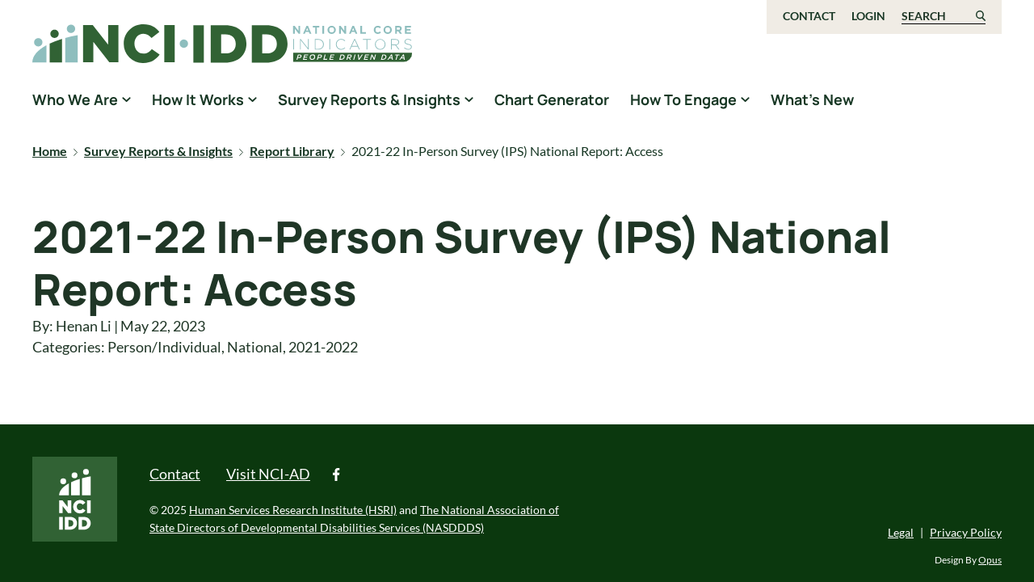

--- FILE ---
content_type: text/html; charset=UTF-8
request_url: https://idd.nationalcoreindicators.org/report/2021-22-in-person-survey-ips-national-report-access/
body_size: 10902
content:

<!doctype html>
<!--[if lt IE 9]><html class="no-js no-svg ie lt-ie9 lt-ie8 lt-ie7" lang="en-US"> <![endif]-->
<!--[if IE 9]><html class="no-js no-svg ie ie9 lt-ie9 lt-ie8" lang="en-US"> <![endif]-->
<!--[if gt IE 9]><!--><html class="no-js no-svg" lang="en-US"> <!--<![endif]-->
<head>
    <meta charset="UTF-8" />
    <meta name="description" content="National Core Indicators People Driven Data">
    <meta http-equiv="Content-Type" content="text/html; charset=UTF-8" />
    <meta http-equiv="X-UA-Compatible" content="IE=edge">
    <meta name="viewport" content="width=device-width, initial-scale=1">
    <link rel="author" href="https://idd.nationalcoreindicators.org/wp-content/themes/nci-theme/humans.txt" />
    <link rel="pingback" href="https://idd.nationalcoreindicators.org/xmlrpc.php" />
    <link rel="profile" href="http://gmpg.org/xfn/11">

    <meta name='robots' content='index, follow, max-image-preview:large, max-snippet:-1, max-video-preview:-1' />
	<style>img:is([sizes="auto" i], [sizes^="auto," i]) { contain-intrinsic-size: 3000px 1500px }</style>
	
	<!-- This site is optimized with the Yoast SEO plugin v26.2 - https://yoast.com/wordpress/plugins/seo/ -->
	<title>2021-22 In-Person Survey (IPS) National Report: Access - NCI-IDD</title>
	<link rel="canonical" href="https://idd.nationalcoreindicators.org/report/2021-22-in-person-survey-ips-national-report-access/" />
	<meta property="og:locale" content="en_US" />
	<meta property="og:type" content="article" />
	<meta property="og:title" content="2021-22 In-Person Survey (IPS) National Report: Access - NCI-IDD" />
	<meta property="og:url" content="https://idd.nationalcoreindicators.org/report/2021-22-in-person-survey-ips-national-report-access/" />
	<meta property="og:site_name" content="NCI-IDD" />
	<meta name="twitter:card" content="summary_large_image" />
	<script type="application/ld+json" class="yoast-schema-graph">{"@context":"https://schema.org","@graph":[{"@type":"WebPage","@id":"https://idd.nationalcoreindicators.org/report/2021-22-in-person-survey-ips-national-report-access/","url":"https://idd.nationalcoreindicators.org/report/2021-22-in-person-survey-ips-national-report-access/","name":"2021-22 In-Person Survey (IPS) National Report: Access - NCI-IDD","isPartOf":{"@id":"https://idd.nationalcoreindicators.org/#website"},"datePublished":"2023-05-22T21:32:29+00:00","breadcrumb":{"@id":"https://idd.nationalcoreindicators.org/report/2021-22-in-person-survey-ips-national-report-access/#breadcrumb"},"inLanguage":"en-US","potentialAction":[{"@type":"ReadAction","target":["https://idd.nationalcoreindicators.org/report/2021-22-in-person-survey-ips-national-report-access/"]}]},{"@type":"BreadcrumbList","@id":"https://idd.nationalcoreindicators.org/report/2021-22-in-person-survey-ips-national-report-access/#breadcrumb","itemListElement":[{"@type":"ListItem","position":1,"name":"Home","item":"https://idd.nationalcoreindicators.org/"},{"@type":"ListItem","position":2,"name":"Survey Reports & Insights","item":"https://idd.nationalcoreindicators.org/survey-reports-insights"},{"@type":"ListItem","position":3,"name":"Report Library","item":"https://idd.nationalcoreindicators.org/survey-reports-insights/report-library"},{"@type":"ListItem","position":4,"name":"2021-22 In-Person Survey (IPS) National Report: Access"}]},{"@type":"WebSite","@id":"https://idd.nationalcoreindicators.org/#website","url":"https://idd.nationalcoreindicators.org/","name":"NCI-IDD","description":"National Core Indicators People Driven Data","publisher":{"@id":"https://idd.nationalcoreindicators.org/#organization"},"potentialAction":[{"@type":"SearchAction","target":{"@type":"EntryPoint","urlTemplate":"https://idd.nationalcoreindicators.org/?s={search_term_string}"},"query-input":{"@type":"PropertyValueSpecification","valueRequired":true,"valueName":"search_term_string"}}],"inLanguage":"en-US"},{"@type":"Organization","@id":"https://idd.nationalcoreindicators.org/#organization","name":"NCI-IDD","url":"https://idd.nationalcoreindicators.org/","logo":{"@type":"ImageObject","inLanguage":"en-US","@id":"https://idd.nationalcoreindicators.org/#/schema/logo/image/","url":"https://idd.nationalcoreindicators.org/wp-content/uploads/2022/04/NCI-IDD-Icon-CMYK-2.svg","contentUrl":"https://idd.nationalcoreindicators.org/wp-content/uploads/2022/04/NCI-IDD-Icon-CMYK-2.svg","caption":"NCI-IDD"},"image":{"@id":"https://idd.nationalcoreindicators.org/#/schema/logo/image/"}}]}</script>
	<!-- / Yoast SEO plugin. -->


<link rel='dns-prefetch' href='//static.addtoany.com' />
<link rel='dns-prefetch' href='//www.googletagmanager.com' />
<link rel="alternate" type="application/rss+xml" title="NCI-IDD &raquo; Feed" href="https://idd.nationalcoreindicators.org/feed/" />
<link rel="alternate" type="application/rss+xml" title="NCI-IDD &raquo; Comments Feed" href="https://idd.nationalcoreindicators.org/comments/feed/" />
<script type="text/javascript">
/* <![CDATA[ */
window._wpemojiSettings = {"baseUrl":"https:\/\/s.w.org\/images\/core\/emoji\/16.0.1\/72x72\/","ext":".png","svgUrl":"https:\/\/s.w.org\/images\/core\/emoji\/16.0.1\/svg\/","svgExt":".svg","source":{"concatemoji":"https:\/\/idd.nationalcoreindicators.org\/wp-includes\/js\/wp-emoji-release.min.js?ver=6.8.3"}};
/*! This file is auto-generated */
!function(s,n){var o,i,e;function c(e){try{var t={supportTests:e,timestamp:(new Date).valueOf()};sessionStorage.setItem(o,JSON.stringify(t))}catch(e){}}function p(e,t,n){e.clearRect(0,0,e.canvas.width,e.canvas.height),e.fillText(t,0,0);var t=new Uint32Array(e.getImageData(0,0,e.canvas.width,e.canvas.height).data),a=(e.clearRect(0,0,e.canvas.width,e.canvas.height),e.fillText(n,0,0),new Uint32Array(e.getImageData(0,0,e.canvas.width,e.canvas.height).data));return t.every(function(e,t){return e===a[t]})}function u(e,t){e.clearRect(0,0,e.canvas.width,e.canvas.height),e.fillText(t,0,0);for(var n=e.getImageData(16,16,1,1),a=0;a<n.data.length;a++)if(0!==n.data[a])return!1;return!0}function f(e,t,n,a){switch(t){case"flag":return n(e,"\ud83c\udff3\ufe0f\u200d\u26a7\ufe0f","\ud83c\udff3\ufe0f\u200b\u26a7\ufe0f")?!1:!n(e,"\ud83c\udde8\ud83c\uddf6","\ud83c\udde8\u200b\ud83c\uddf6")&&!n(e,"\ud83c\udff4\udb40\udc67\udb40\udc62\udb40\udc65\udb40\udc6e\udb40\udc67\udb40\udc7f","\ud83c\udff4\u200b\udb40\udc67\u200b\udb40\udc62\u200b\udb40\udc65\u200b\udb40\udc6e\u200b\udb40\udc67\u200b\udb40\udc7f");case"emoji":return!a(e,"\ud83e\udedf")}return!1}function g(e,t,n,a){var r="undefined"!=typeof WorkerGlobalScope&&self instanceof WorkerGlobalScope?new OffscreenCanvas(300,150):s.createElement("canvas"),o=r.getContext("2d",{willReadFrequently:!0}),i=(o.textBaseline="top",o.font="600 32px Arial",{});return e.forEach(function(e){i[e]=t(o,e,n,a)}),i}function t(e){var t=s.createElement("script");t.src=e,t.defer=!0,s.head.appendChild(t)}"undefined"!=typeof Promise&&(o="wpEmojiSettingsSupports",i=["flag","emoji"],n.supports={everything:!0,everythingExceptFlag:!0},e=new Promise(function(e){s.addEventListener("DOMContentLoaded",e,{once:!0})}),new Promise(function(t){var n=function(){try{var e=JSON.parse(sessionStorage.getItem(o));if("object"==typeof e&&"number"==typeof e.timestamp&&(new Date).valueOf()<e.timestamp+604800&&"object"==typeof e.supportTests)return e.supportTests}catch(e){}return null}();if(!n){if("undefined"!=typeof Worker&&"undefined"!=typeof OffscreenCanvas&&"undefined"!=typeof URL&&URL.createObjectURL&&"undefined"!=typeof Blob)try{var e="postMessage("+g.toString()+"("+[JSON.stringify(i),f.toString(),p.toString(),u.toString()].join(",")+"));",a=new Blob([e],{type:"text/javascript"}),r=new Worker(URL.createObjectURL(a),{name:"wpTestEmojiSupports"});return void(r.onmessage=function(e){c(n=e.data),r.terminate(),t(n)})}catch(e){}c(n=g(i,f,p,u))}t(n)}).then(function(e){for(var t in e)n.supports[t]=e[t],n.supports.everything=n.supports.everything&&n.supports[t],"flag"!==t&&(n.supports.everythingExceptFlag=n.supports.everythingExceptFlag&&n.supports[t]);n.supports.everythingExceptFlag=n.supports.everythingExceptFlag&&!n.supports.flag,n.DOMReady=!1,n.readyCallback=function(){n.DOMReady=!0}}).then(function(){return e}).then(function(){var e;n.supports.everything||(n.readyCallback(),(e=n.source||{}).concatemoji?t(e.concatemoji):e.wpemoji&&e.twemoji&&(t(e.twemoji),t(e.wpemoji)))}))}((window,document),window._wpemojiSettings);
/* ]]> */
</script>
<link rel='stylesheet' id='formidable-css' href='https://idd.nationalcoreindicators.org/wp-content/plugins/formidable/css/formidableforms.css?ver=1031458' type='text/css' media='all' />
<style id='wp-emoji-styles-inline-css' type='text/css'>

	img.wp-smiley, img.emoji {
		display: inline !important;
		border: none !important;
		box-shadow: none !important;
		height: 1em !important;
		width: 1em !important;
		margin: 0 0.07em !important;
		vertical-align: -0.1em !important;
		background: none !important;
		padding: 0 !important;
	}
</style>
<link rel='stylesheet' id='wp-block-library-css' href='https://idd.nationalcoreindicators.org/wp-includes/css/dist/block-library/style.min.css?ver=6.8.3' type='text/css' media='all' />
<link rel='stylesheet' id='pantheon-google-map-block-css-css' href='https://idd.nationalcoreindicators.org/wp-content/plugins/embed-gutenberg-block-google-maps/assets/css/style.836e5da587e9ec9692c0.css?ver=1768599804' type='text/css' media='all' />
<style id='global-styles-inline-css' type='text/css'>
:root{--wp--preset--aspect-ratio--square: 1;--wp--preset--aspect-ratio--4-3: 4/3;--wp--preset--aspect-ratio--3-4: 3/4;--wp--preset--aspect-ratio--3-2: 3/2;--wp--preset--aspect-ratio--2-3: 2/3;--wp--preset--aspect-ratio--16-9: 16/9;--wp--preset--aspect-ratio--9-16: 9/16;--wp--preset--color--black: #000000;--wp--preset--color--cyan-bluish-gray: #abb8c3;--wp--preset--color--white: #ffffff;--wp--preset--color--pale-pink: #f78da7;--wp--preset--color--vivid-red: #cf2e2e;--wp--preset--color--luminous-vivid-orange: #ff6900;--wp--preset--color--luminous-vivid-amber: #fcb900;--wp--preset--color--light-green-cyan: #7bdcb5;--wp--preset--color--vivid-green-cyan: #00d084;--wp--preset--color--pale-cyan-blue: #8ed1fc;--wp--preset--color--vivid-cyan-blue: #0693e3;--wp--preset--color--vivid-purple: #9b51e0;--wp--preset--gradient--vivid-cyan-blue-to-vivid-purple: linear-gradient(135deg,rgba(6,147,227,1) 0%,rgb(155,81,224) 100%);--wp--preset--gradient--light-green-cyan-to-vivid-green-cyan: linear-gradient(135deg,rgb(122,220,180) 0%,rgb(0,208,130) 100%);--wp--preset--gradient--luminous-vivid-amber-to-luminous-vivid-orange: linear-gradient(135deg,rgba(252,185,0,1) 0%,rgba(255,105,0,1) 100%);--wp--preset--gradient--luminous-vivid-orange-to-vivid-red: linear-gradient(135deg,rgba(255,105,0,1) 0%,rgb(207,46,46) 100%);--wp--preset--gradient--very-light-gray-to-cyan-bluish-gray: linear-gradient(135deg,rgb(238,238,238) 0%,rgb(169,184,195) 100%);--wp--preset--gradient--cool-to-warm-spectrum: linear-gradient(135deg,rgb(74,234,220) 0%,rgb(151,120,209) 20%,rgb(207,42,186) 40%,rgb(238,44,130) 60%,rgb(251,105,98) 80%,rgb(254,248,76) 100%);--wp--preset--gradient--blush-light-purple: linear-gradient(135deg,rgb(255,206,236) 0%,rgb(152,150,240) 100%);--wp--preset--gradient--blush-bordeaux: linear-gradient(135deg,rgb(254,205,165) 0%,rgb(254,45,45) 50%,rgb(107,0,62) 100%);--wp--preset--gradient--luminous-dusk: linear-gradient(135deg,rgb(255,203,112) 0%,rgb(199,81,192) 50%,rgb(65,88,208) 100%);--wp--preset--gradient--pale-ocean: linear-gradient(135deg,rgb(255,245,203) 0%,rgb(182,227,212) 50%,rgb(51,167,181) 100%);--wp--preset--gradient--electric-grass: linear-gradient(135deg,rgb(202,248,128) 0%,rgb(113,206,126) 100%);--wp--preset--gradient--midnight: linear-gradient(135deg,rgb(2,3,129) 0%,rgb(40,116,252) 100%);--wp--preset--font-size--small: 13px;--wp--preset--font-size--medium: 20px;--wp--preset--font-size--large: 36px;--wp--preset--font-size--x-large: 42px;--wp--preset--spacing--20: 0.44rem;--wp--preset--spacing--30: 0.67rem;--wp--preset--spacing--40: 1rem;--wp--preset--spacing--50: 1.5rem;--wp--preset--spacing--60: 2.25rem;--wp--preset--spacing--70: 3.38rem;--wp--preset--spacing--80: 5.06rem;--wp--preset--shadow--natural: 6px 6px 9px rgba(0, 0, 0, 0.2);--wp--preset--shadow--deep: 12px 12px 50px rgba(0, 0, 0, 0.4);--wp--preset--shadow--sharp: 6px 6px 0px rgba(0, 0, 0, 0.2);--wp--preset--shadow--outlined: 6px 6px 0px -3px rgba(255, 255, 255, 1), 6px 6px rgba(0, 0, 0, 1);--wp--preset--shadow--crisp: 6px 6px 0px rgba(0, 0, 0, 1);}:root { --wp--style--global--content-size: 786px;--wp--style--global--wide-size: 786px; }:where(body) { margin: 0; }.wp-site-blocks > .alignleft { float: left; margin-right: 2em; }.wp-site-blocks > .alignright { float: right; margin-left: 2em; }.wp-site-blocks > .aligncenter { justify-content: center; margin-left: auto; margin-right: auto; }:where(.is-layout-flex){gap: 0.5em;}:where(.is-layout-grid){gap: 0.5em;}.is-layout-flow > .alignleft{float: left;margin-inline-start: 0;margin-inline-end: 2em;}.is-layout-flow > .alignright{float: right;margin-inline-start: 2em;margin-inline-end: 0;}.is-layout-flow > .aligncenter{margin-left: auto !important;margin-right: auto !important;}.is-layout-constrained > .alignleft{float: left;margin-inline-start: 0;margin-inline-end: 2em;}.is-layout-constrained > .alignright{float: right;margin-inline-start: 2em;margin-inline-end: 0;}.is-layout-constrained > .aligncenter{margin-left: auto !important;margin-right: auto !important;}.is-layout-constrained > :where(:not(.alignleft):not(.alignright):not(.alignfull)){max-width: var(--wp--style--global--content-size);margin-left: auto !important;margin-right: auto !important;}.is-layout-constrained > .alignwide{max-width: var(--wp--style--global--wide-size);}body .is-layout-flex{display: flex;}.is-layout-flex{flex-wrap: wrap;align-items: center;}.is-layout-flex > :is(*, div){margin: 0;}body .is-layout-grid{display: grid;}.is-layout-grid > :is(*, div){margin: 0;}body{padding-top: 0px;padding-right: 0px;padding-bottom: 0px;padding-left: 0px;}:root :where(.wp-element-button, .wp-block-button__link){background-color: #32373c;border-width: 0;color: #fff;font-family: inherit;font-size: inherit;line-height: inherit;padding: calc(0.667em + 2px) calc(1.333em + 2px);text-decoration: none;}.has-black-color{color: var(--wp--preset--color--black) !important;}.has-cyan-bluish-gray-color{color: var(--wp--preset--color--cyan-bluish-gray) !important;}.has-white-color{color: var(--wp--preset--color--white) !important;}.has-pale-pink-color{color: var(--wp--preset--color--pale-pink) !important;}.has-vivid-red-color{color: var(--wp--preset--color--vivid-red) !important;}.has-luminous-vivid-orange-color{color: var(--wp--preset--color--luminous-vivid-orange) !important;}.has-luminous-vivid-amber-color{color: var(--wp--preset--color--luminous-vivid-amber) !important;}.has-light-green-cyan-color{color: var(--wp--preset--color--light-green-cyan) !important;}.has-vivid-green-cyan-color{color: var(--wp--preset--color--vivid-green-cyan) !important;}.has-pale-cyan-blue-color{color: var(--wp--preset--color--pale-cyan-blue) !important;}.has-vivid-cyan-blue-color{color: var(--wp--preset--color--vivid-cyan-blue) !important;}.has-vivid-purple-color{color: var(--wp--preset--color--vivid-purple) !important;}.has-black-background-color{background-color: var(--wp--preset--color--black) !important;}.has-cyan-bluish-gray-background-color{background-color: var(--wp--preset--color--cyan-bluish-gray) !important;}.has-white-background-color{background-color: var(--wp--preset--color--white) !important;}.has-pale-pink-background-color{background-color: var(--wp--preset--color--pale-pink) !important;}.has-vivid-red-background-color{background-color: var(--wp--preset--color--vivid-red) !important;}.has-luminous-vivid-orange-background-color{background-color: var(--wp--preset--color--luminous-vivid-orange) !important;}.has-luminous-vivid-amber-background-color{background-color: var(--wp--preset--color--luminous-vivid-amber) !important;}.has-light-green-cyan-background-color{background-color: var(--wp--preset--color--light-green-cyan) !important;}.has-vivid-green-cyan-background-color{background-color: var(--wp--preset--color--vivid-green-cyan) !important;}.has-pale-cyan-blue-background-color{background-color: var(--wp--preset--color--pale-cyan-blue) !important;}.has-vivid-cyan-blue-background-color{background-color: var(--wp--preset--color--vivid-cyan-blue) !important;}.has-vivid-purple-background-color{background-color: var(--wp--preset--color--vivid-purple) !important;}.has-black-border-color{border-color: var(--wp--preset--color--black) !important;}.has-cyan-bluish-gray-border-color{border-color: var(--wp--preset--color--cyan-bluish-gray) !important;}.has-white-border-color{border-color: var(--wp--preset--color--white) !important;}.has-pale-pink-border-color{border-color: var(--wp--preset--color--pale-pink) !important;}.has-vivid-red-border-color{border-color: var(--wp--preset--color--vivid-red) !important;}.has-luminous-vivid-orange-border-color{border-color: var(--wp--preset--color--luminous-vivid-orange) !important;}.has-luminous-vivid-amber-border-color{border-color: var(--wp--preset--color--luminous-vivid-amber) !important;}.has-light-green-cyan-border-color{border-color: var(--wp--preset--color--light-green-cyan) !important;}.has-vivid-green-cyan-border-color{border-color: var(--wp--preset--color--vivid-green-cyan) !important;}.has-pale-cyan-blue-border-color{border-color: var(--wp--preset--color--pale-cyan-blue) !important;}.has-vivid-cyan-blue-border-color{border-color: var(--wp--preset--color--vivid-cyan-blue) !important;}.has-vivid-purple-border-color{border-color: var(--wp--preset--color--vivid-purple) !important;}.has-vivid-cyan-blue-to-vivid-purple-gradient-background{background: var(--wp--preset--gradient--vivid-cyan-blue-to-vivid-purple) !important;}.has-light-green-cyan-to-vivid-green-cyan-gradient-background{background: var(--wp--preset--gradient--light-green-cyan-to-vivid-green-cyan) !important;}.has-luminous-vivid-amber-to-luminous-vivid-orange-gradient-background{background: var(--wp--preset--gradient--luminous-vivid-amber-to-luminous-vivid-orange) !important;}.has-luminous-vivid-orange-to-vivid-red-gradient-background{background: var(--wp--preset--gradient--luminous-vivid-orange-to-vivid-red) !important;}.has-very-light-gray-to-cyan-bluish-gray-gradient-background{background: var(--wp--preset--gradient--very-light-gray-to-cyan-bluish-gray) !important;}.has-cool-to-warm-spectrum-gradient-background{background: var(--wp--preset--gradient--cool-to-warm-spectrum) !important;}.has-blush-light-purple-gradient-background{background: var(--wp--preset--gradient--blush-light-purple) !important;}.has-blush-bordeaux-gradient-background{background: var(--wp--preset--gradient--blush-bordeaux) !important;}.has-luminous-dusk-gradient-background{background: var(--wp--preset--gradient--luminous-dusk) !important;}.has-pale-ocean-gradient-background{background: var(--wp--preset--gradient--pale-ocean) !important;}.has-electric-grass-gradient-background{background: var(--wp--preset--gradient--electric-grass) !important;}.has-midnight-gradient-background{background: var(--wp--preset--gradient--midnight) !important;}.has-small-font-size{font-size: var(--wp--preset--font-size--small) !important;}.has-medium-font-size{font-size: var(--wp--preset--font-size--medium) !important;}.has-large-font-size{font-size: var(--wp--preset--font-size--large) !important;}.has-x-large-font-size{font-size: var(--wp--preset--font-size--x-large) !important;}
:where(.wp-block-post-template.is-layout-flex){gap: 1.25em;}:where(.wp-block-post-template.is-layout-grid){gap: 1.25em;}
:where(.wp-block-columns.is-layout-flex){gap: 2em;}:where(.wp-block-columns.is-layout-grid){gap: 2em;}
:root :where(.wp-block-pullquote){font-size: 1.5em;line-height: 1.6;}
</style>
<link rel='stylesheet' id='custom-styles-css' href='https://idd.nationalcoreindicators.org/wp-content/themes/nci-theme/style.css?ver=1.0' type='text/css' media='all' />
<link rel='stylesheet' id='jquery-lazyloadxt-spinner-css-css' href='//idd.nationalcoreindicators.org/wp-content/plugins/a3-lazy-load/assets/css/jquery.lazyloadxt.spinner.css?ver=6.8.3' type='text/css' media='all' />
<link rel='stylesheet' id='addtoany-css' href='https://idd.nationalcoreindicators.org/wp-content/plugins/add-to-any/addtoany.min.css?ver=1.16' type='text/css' media='all' />
<script type="text/javascript" id="addtoany-core-js-before">
/* <![CDATA[ */
window.a2a_config=window.a2a_config||{};a2a_config.callbacks=[];a2a_config.overlays=[];a2a_config.templates={};
/* ]]> */
</script>
<script type="text/javascript" defer src="https://static.addtoany.com/menu/page.js" id="addtoany-core-js"></script>
<script type="text/javascript" src="https://idd.nationalcoreindicators.org/wp-includes/js/jquery/jquery.min.js?ver=3.7.1" id="jquery-core-js"></script>
<script type="text/javascript" src="https://idd.nationalcoreindicators.org/wp-includes/js/jquery/jquery-migrate.min.js?ver=3.4.1" id="jquery-migrate-js"></script>
<script type="text/javascript" defer src="https://idd.nationalcoreindicators.org/wp-content/plugins/add-to-any/addtoany.min.js?ver=1.1" id="addtoany-jquery-js"></script>

<!-- Google tag (gtag.js) snippet added by Site Kit -->
<!-- Google Analytics snippet added by Site Kit -->
<script type="text/javascript" src="https://www.googletagmanager.com/gtag/js?id=G-MREMS9M814" id="google_gtagjs-js" async></script>
<script type="text/javascript" id="google_gtagjs-js-after">
/* <![CDATA[ */
window.dataLayer = window.dataLayer || [];function gtag(){dataLayer.push(arguments);}
gtag("set","linker",{"domains":["idd.nationalcoreindicators.org"]});
gtag("js", new Date());
gtag("set", "developer_id.dZTNiMT", true);
gtag("config", "G-MREMS9M814");
 window._googlesitekit = window._googlesitekit || {}; window._googlesitekit.throttledEvents = []; window._googlesitekit.gtagEvent = (name, data) => { var key = JSON.stringify( { name, data } ); if ( !! window._googlesitekit.throttledEvents[ key ] ) { return; } window._googlesitekit.throttledEvents[ key ] = true; setTimeout( () => { delete window._googlesitekit.throttledEvents[ key ]; }, 5 ); gtag( "event", name, { ...data, event_source: "site-kit" } ); }; 
/* ]]> */
</script>
<link rel="https://api.w.org/" href="https://idd.nationalcoreindicators.org/wp-json/" /><link rel="alternate" title="JSON" type="application/json" href="https://idd.nationalcoreindicators.org/wp-json/wp/v2/report/5566" /><link rel="EditURI" type="application/rsd+xml" title="RSD" href="https://idd.nationalcoreindicators.org/xmlrpc.php?rsd" />
<meta name="generator" content="WordPress 6.8.3" />
<link rel='shortlink' href='https://idd.nationalcoreindicators.org/?p=5566' />
<link rel="alternate" title="oEmbed (JSON)" type="application/json+oembed" href="https://idd.nationalcoreindicators.org/wp-json/oembed/1.0/embed?url=https%3A%2F%2Fidd.nationalcoreindicators.org%2Freport%2F2021-22-in-person-survey-ips-national-report-access%2F" />
<link rel="alternate" title="oEmbed (XML)" type="text/xml+oembed" href="https://idd.nationalcoreindicators.org/wp-json/oembed/1.0/embed?url=https%3A%2F%2Fidd.nationalcoreindicators.org%2Freport%2F2021-22-in-person-survey-ips-national-report-access%2F&#038;format=xml" />
		<style type="text/css">
						ol.footnotes>li {list-style-type:decimal;}
						ol.footnotes { color:#666666; }
ol.footnotes li { font-size:80%; }
		</style>
		<meta name="generator" content="Site Kit by Google 1.164.0" /><!-- Google Tag Manager -->
<script>(function(w,d,s,l,i){w[l]=w[l]||[];w[l].push({'gtm.start':
new Date().getTime(),event:'gtm.js'});var f=d.getElementsByTagName(s)[0],
j=d.createElement(s),dl=l!='dataLayer'?'&l='+l:'';j.async=true;j.src=
'https://www.googletagmanager.com/gtm.js?id='+i+dl;f.parentNode.insertBefore(j,f);
})(window,document,'script','dataLayer','GTM-WBXR87L');</script>
<!-- End Google Tag Manager --><script>document.documentElement.className += " js";</script>
<meta name="google-site-verification" content="8vJ01S7K2ktf1XkhahoQ-2JVzfr_Neis5NOSH0Og1-U"><link rel="icon" href="https://idd.nationalcoreindicators.org/wp-content/uploads/2022/03/cropped-cropped-cropped-NCI-Favicon-32x32.jpg" sizes="32x32" />
<link rel="icon" href="https://idd.nationalcoreindicators.org/wp-content/uploads/2022/03/cropped-cropped-cropped-NCI-Favicon-192x192.jpg" sizes="192x192" />
<link rel="apple-touch-icon" href="https://idd.nationalcoreindicators.org/wp-content/uploads/2022/03/cropped-cropped-cropped-NCI-Favicon-180x180.jpg" />
<meta name="msapplication-TileImage" content="https://idd.nationalcoreindicators.org/wp-content/uploads/2022/03/cropped-cropped-cropped-NCI-Favicon-270x270.jpg" />
		<style type="text/css" id="wp-custom-css">
			.fix-caption-width {
    display: flex;
    flex-wrap: wrap;
    align-items: center;
}

.fix-caption-width figcaption {
    flex-basis: 100%;
    margin-top: 10px;
    text-align: center;
}		</style>
		

    
    <script>
        window.Userback = window.Userback || {};
        Userback.access_token = '34514|66536|59UpYwN0tUz3p1ydN9Jg9IlDZ';
        (function(d) {
            var s = d.createElement('script');s.async = true;
            s.src = 'https://static.userback.io/widget/v1.js';
            (d.head || d.body).appendChild(s);
        })(document);
    </script>
			</head>

	<body class="wp-singular report-template-default single single-report postid-5566 wp-custom-logo wp-embed-responsive wp-theme-nci-theme" data-template="base.twig">
		<a class="skip-link skip-link sr-only sr-only-focusable" href="#content">Skip to content</a>
		<header class="header" >
							<div class="header__wrapper">
					<div class="top-header--wrapper d-none d-lg-block">
						<div class="container">
							<div class="row">
								<!-- logo -->
								<div class="col-5 logo-section">
									<a class="nci-logo" href="https://idd.nationalcoreindicators.org">
										<span class="sr-only">National Core Indicators People Driven Data</span>
									</a>
								</div>

								<div class="col-7 menu-section">
									<!-- utility-nav -->
									<nav id="utility-nav" aria-label="utility navigation" class="utility-nav justify-content-end">
											



		<ul class="utility-menu-ul">
					 
							<li class="level-1">
											<a class="level-1" href="https://idd.nationalcoreindicators.org/contact-form/">
							Contact
						</a>
									</li>
						</ul>


		<div class="login-nav">
							<a class="login-logout" href="/wp-admin">Login</a>
					</div>
		
		<form role="search" method="get" id="searchform" class="searchform" action="https://idd.nationalcoreindicators.org/">
				<div>
					<label class="screen-reader-text" for="s">Search for:</label>
					<input type="text" value="" name="s" id="s" />
					<input type="submit" id="searchsubmit" value="Search" />
				</div>
			</form>
		<button id="search-form-toggle" aria-controls="searchform" aria-expanded="false">Search</button>
	</nav>
	
									</nav>
								</div>
							</div>
						</div>
					</div>
									
					<div id="sticky-header" class="sticky-header--wrapper d-none d-lg-block">
						<div class="container">
							<div class="row">
								<!-- logo -->
								<div class="logo-section">
									<a class="nci-logo" href="https://idd.nationalcoreindicators.org">
										<span class="sr-only">NCI-IDD</span>
									</a>
								</div>

								<div class="menu-section">
									<!-- main-nav -->
									<nav id="main-nav" aria-label="main navigation" class="main-nav">
										
		<ul>
					 
							<li class="has-submenu level-1">
											<a href="https://idd.nationalcoreindicators.org/who-we-are/">
							<h2>Who We Are</h2>
						</a>
										<button aria-haspopup="true" aria-expanded="false" aria-label="show submenu for &quot;Who We Are&quot;"></button>
							<ul>
					 
							<li class="level-2">
											<a class="level-2" href="https://idd.nationalcoreindicators.org/who-we-are/history/">
							Our Story
						</a>
									</li>
								 
							<li class="level-2">
											<a class="level-2" href="https://idd.nationalcoreindicators.org/who-we-are/team/">
							The Team
						</a>
									</li>
						</ul>

				</li>
								 
							<li class="has-submenu level-1">
											<a href="https://idd.nationalcoreindicators.org/how-it-works/">
							<h2>How It Works</h2>
						</a>
										<button aria-haspopup="true" aria-expanded="false" aria-label="show submenu for &quot;How It Works&quot;"></button>
							<ul>
					 
							<li class="level-2">
											<a class="level-2" href="https://idd.nationalcoreindicators.org/how-it-works/how-we-gather-data/">
							How We Gather Data
						</a>
									</li>
								 
							<li class="level-2">
											<a class="level-2" href="https://idd.nationalcoreindicators.org/how-it-works/participating-states/">
							Participating States
						</a>
									</li>
								 
							<li class="level-2">
											<a class="level-2" href="https://idd.nationalcoreindicators.org/how-it-works/how-to-use-data/">
							How To Use Data
						</a>
									</li>
								 
							<li class="level-2">
											<a class="level-2" href="https://idd.nationalcoreindicators.org/how-it-works/what-is-it-like-to-participate-in-nci/">
							What is it like to participate in NCI?
						</a>
									</li>
								 
							<li class="level-2">
											<a class="level-2" href="https://www.nationalcoreindicators.org/frequently-asked-questions">
							Frequently Asked Questions about NCI
						</a>
									</li>
						</ul>

				</li>
								 
							<li class="has-submenu level-1">
											<a href="https://idd.nationalcoreindicators.org/survey-reports-insights/">
							<h2>Survey Reports &#038; Insights</h2>
						</a>
										<button aria-haspopup="true" aria-expanded="false" aria-label="show submenu for &quot;Survey Reports &#038; Insights&quot;"></button>
							<ul>
					 
							<li class="level-2">
											<a class="level-2" href="https://idd.nationalcoreindicators.org/survey-reports-insights-2/">
							Current Reports and Data Briefs
						</a>
									</li>
								 
							<li class="level-2">
											<a class="level-2" href="https://idd.nationalcoreindicators.org/survey-reports-insights/report-library/">
							Report Library
						</a>
									</li>
								 
							<li class="level-2">
											<a class="level-2" href="https://idd.nationalcoreindicators.org/survey-reports-insights/visit-nci-ad/">
							Visit National Core Indicators for Aging and Disabilities
						</a>
									</li>
						</ul>

				</li>
								 
							<li class="level-1">
											<a class="level-1" href="https://www.nationalcoreindicators.org/charts/">
							Chart Generator
						</a>
									</li>
								 
							<li class="has-submenu level-1">
											<a href="https://idd.nationalcoreindicators.org/how-to-engage/">
							<h2>How To Engage</h2>
						</a>
										<button aria-haspopup="true" aria-expanded="false" aria-label="show submenu for &quot;How To Engage&quot;"></button>
							<ul>
					 
							<li class="level-2">
											<a class="level-2" href="https://idd.nationalcoreindicators.org/how-to-engage/for-researchers/">
							For Researchers
						</a>
									</li>
								 
							<li class="level-2">
											<a class="level-2" href="https://idd.nationalcoreindicators.org/how-to-engage/for-states/">
							For States
						</a>
									</li>
								 
							<li class="level-2">
											<a class="level-2" href="https://idd.nationalcoreindicators.org/how-to-engage/for-service-providers/">
							For Service Providers
						</a>
									</li>
								 
							<li class="level-2">
											<a class="level-2" href="https://idd.nationalcoreindicators.org/how-to-engage/for-families-individuals/">
							For Families and Individuals
						</a>
									</li>
						</ul>

				</li>
								 
							<li class="level-1">
											<a class="level-1" href="https://idd.nationalcoreindicators.org/whats-new/">
							What’s New
						</a>
									</li>
						</ul>

									</nav>

									<div class="search-link-wrap">
										<a href="/?s=Search" class="search-link" aria-label="Search"></a>
									</div>	
								</div>
							</div>
						</div>
					</div>

					<!--  mobile-nav -->
					<div class="navbar navbar--mobile navbar-expand-lg navbar-dark d-lg-none">
						<a class="navbar-brand nci-mobile-logo" href="https://idd.nationalcoreindicators.org" rel="home">NCI-IDD</a>

						<span class="orange-part">
							<a class="mobile-search-link" href="/?s=Search">Search</a>
							<button class="navbar-toggler collapsed" id="navbar-toggler" data-toggle="collapse" data-target="#mobile-navigation" aria-controls="mobile-navigation" aria-label="Toggle navigation" aria-expanded="false">
								<span class="navbar-toggler-line"></span>
								<span class="navbar-toggler-line"></span>
								<span class="navbar-toggler-line"></span>
							</button>
						</span>
					</div>

					<div id="mobile-navigation" class="mobile-navigation d-lg-none">
						<div class="mobile-menu-wrapper">
							<div>
								


		<ul class="navbar-nav mobile-menu">
									<li class="has-submenu">
											<a href="https://idd.nationalcoreindicators.org/who-we-are/">Who We Are</a>
										<button class="caret" aria-haspopup="true" aria-expanded="false" data-toggle="dropdown" aria-label="show submenu for &quot;Who We Are&quot;"></button>
							<ul class="dropdown-menu">
														<li class="level-2">
						<a href="https://idd.nationalcoreindicators.org/who-we-are/history/">Our Story</a>
					</li>
																					<li class="level-2">
						<a href="https://idd.nationalcoreindicators.org/who-we-are/team/">The Team</a>
					</li>
										</ul>

				</li>
												<li class="has-submenu">
											<a href="https://idd.nationalcoreindicators.org/how-it-works/">How It Works</a>
										<button class="caret" aria-haspopup="true" aria-expanded="false" data-toggle="dropdown" aria-label="show submenu for &quot;How It Works&quot;"></button>
							<ul class="dropdown-menu">
														<li class="level-2">
						<a href="https://idd.nationalcoreindicators.org/how-it-works/how-we-gather-data/">How We Gather Data</a>
					</li>
																					<li class="level-2">
						<a href="https://idd.nationalcoreindicators.org/how-it-works/participating-states/">Participating States</a>
					</li>
																					<li class="level-2">
						<a href="https://idd.nationalcoreindicators.org/how-it-works/how-to-use-data/">How To Use Data</a>
					</li>
																					<li class="level-2">
						<a href="https://idd.nationalcoreindicators.org/how-it-works/what-is-it-like-to-participate-in-nci/">What is it like to participate in NCI?</a>
					</li>
																					<li class="level-2">
						<a href="https://www.nationalcoreindicators.org/frequently-asked-questions">Frequently Asked Questions about NCI</a>
					</li>
										</ul>

				</li>
												<li class="has-submenu">
											<a href="https://idd.nationalcoreindicators.org/survey-reports-insights/">Survey Reports &#038; Insights</a>
										<button class="caret" aria-haspopup="true" aria-expanded="false" data-toggle="dropdown" aria-label="show submenu for &quot;Survey Reports &#038; Insights&quot;"></button>
							<ul class="dropdown-menu">
														<li class="level-2">
						<a href="https://idd.nationalcoreindicators.org/survey-reports-insights-2/">Current Reports and Data Briefs</a>
					</li>
																					<li class="level-2">
						<a href="https://idd.nationalcoreindicators.org/survey-reports-insights/report-library/">Report Library</a>
					</li>
																					<li class="level-2">
						<a href="https://idd.nationalcoreindicators.org/survey-reports-insights/visit-nci-ad/">Visit National Core Indicators for Aging and Disabilities</a>
					</li>
										</ul>

				</li>
																	<li class="level-1">
						<a href="https://www.nationalcoreindicators.org/charts/">Chart Generator</a>
					</li>
																<li class="has-submenu">
											<a href="https://idd.nationalcoreindicators.org/how-to-engage/">How To Engage</a>
										<button class="caret" aria-haspopup="true" aria-expanded="false" data-toggle="dropdown" aria-label="show submenu for &quot;How To Engage&quot;"></button>
							<ul class="dropdown-menu">
														<li class="level-2">
						<a href="https://idd.nationalcoreindicators.org/how-to-engage/for-researchers/">For Researchers</a>
					</li>
																					<li class="level-2">
						<a href="https://idd.nationalcoreindicators.org/how-to-engage/for-states/">For States</a>
					</li>
																					<li class="level-2">
						<a href="https://idd.nationalcoreindicators.org/how-to-engage/for-service-providers/">For Service Providers</a>
					</li>
																					<li class="level-2">
						<a href="https://idd.nationalcoreindicators.org/how-to-engage/for-families-individuals/">For Families and Individuals</a>
					</li>
										</ul>

				</li>
																	<li class="level-1">
						<a href="https://idd.nationalcoreindicators.org/whats-new/">What’s New</a>
					</li>
										</ul>

							</div>

							<div class="utility-nav">
								


		<ul class="navbar-nav mobile-menu">
														<li class="level-1">
						<a href="https://idd.nationalcoreindicators.org/contact-form/">Contact</a>
					</li>
										</ul>

							</div>

							<div class="login-nav">
																	<a class="login-logout" href="/wp-admin">Login</a>
															</div>
						</div>
					</div>
				</div>
					</header>

		<section id="content" role="main" class="content-wrapper">
			<div class="wrapper ">
					<div class="content-wrapper">
		<article class="post-type-report" id="post-5566">
			<div class="container single-post-header">
				<div class="row">
					<div class="col">
												
						
<nav class="breadcrumb" aria-label="breadcrumb navigation">
	<span>
					
							<span><a href="https://idd.nationalcoreindicators.org/">Home</a></span>
												<span class="breadcrumb-spacer"></span>
			
							<span><a href="https://idd.nationalcoreindicators.org/survey-reports-insights">Survey Reports & Insights</a></span>
												<span class="breadcrumb-spacer"></span>
			
							<span><a href="https://idd.nationalcoreindicators.org/survey-reports-insights/report-library">Report Library</a></span>
												<span class="breadcrumb-spacer"></span>
			
							<span class="breadcrumb_last">2021-22 In-Person Survey (IPS) National Report: Access</span>
						</span>
</nav>						
						<h1>2021-22 In-Person Survey (IPS) National Report: Access</h1>

						<div>By: Henan Li | May 22, 2023</div>

													<div> Categories:
								<a href="/post-landing-page/?exposed_taxonomy_respondents%5B%5D=24">Person/Individual</a>, <a href="/post-landing-page/?exposed_taxonomy_state%5B%5D=29">National</a>, <a href="/post-landing-page/?exposed_taxonomy_year%5B%5D=113">2021-2022</a>							</div>
											</div>
				</div>
			</div>

			<div class="gutenberg-body">
				<div class="container">
					<div class="row">
						<div class="col">
							
						</div>
					</div>
				</div>
			</div>
		</article>
	</div><!-- /content-wrapper -->
			</div>

					</section>

					<footer id="footer">
				<div class="footer__info container">
	<div class="row footer-row">
		<div class="col-12 col-lg-7 footer-info-wrap">
			<div class="nci-logo-link">
				<a href="https://idd.nationalcoreindicators.org">
					<span class="sr-only">National Core Indicators People Driven Data</span>
				</a>
			</div>

			<div class="footer-menu-copyright">
				<div class="menu">
						<h2 class="sr-only">Footer Menu</h2>
	<nav class="nav" aria-label="footer navigation">
			<a class="nav-link" target="_self" href="https://idd.nationalcoreindicators.org/contact-form/">Contact</a>
			<a class="nav-link" target="_self" href="https://nci-ad.org/">Visit NCI-AD</a>
		</nav>
 

					<div class="social-links-wrap">
						
													<a class="social-link facebook" target="_blank" href="https://www.facebook.com/nationalcoreindicators/">
								<span class="sr-only">facebook</span>
							</a>
											</div>
				</div>

				<div class="copyright">
											<p>© 2025 <a href="https://hsri.org">Human Services Research Institute (HSRI)</a> and <a href="https://www.nasddds.org/">The National Association of State Directors of Developmental Disabilities Services (NASDDDS)</a></p>

									</div>

				<div class="design-by-links d-lg-none">
					<div class="pp-link">
													<a href="/legal/">Legal</a>
												<span>|</span>
													<a href="https://idd.nationalcoreindicators.org/privacy-policy/">Privacy Policy</a>
											</div>

					<div class="design-by-link">
						Design By <a href="https://opusdesign.us/">Opus</a>
					</div>
				</div>
			</div>
		</div>

		<div class="design-by-links d-none d-lg-flex">
			<div class="pp-link">
									<a href="/legal/">Legal</a>
								<span>|</span>
									<a href="https://idd.nationalcoreindicators.org/privacy-policy/">Privacy Policy</a>
							</div>

			<div class="design-by-link">
				Design By <a href="https://opusdesign.us/">Opus</a>
			</div>
		</div>
	</div>
</div>			</footer>
			<script type="speculationrules">
{"prefetch":[{"source":"document","where":{"and":[{"href_matches":"\/*"},{"not":{"href_matches":["\/wp-*.php","\/wp-admin\/*","\/wp-content\/uploads\/*","\/wp-content\/*","\/wp-content\/plugins\/*","\/wp-content\/themes\/nci-theme\/*","\/*\\?(.+)"]}},{"not":{"selector_matches":"a[rel~=\"nofollow\"]"}},{"not":{"selector_matches":".no-prefetch, .no-prefetch a"}}]},"eagerness":"conservative"}]}
</script>
<script>jQuery(document).ready(function($) {
  var hash = window.location.hash;
  if (hash) {
    // Deactivate all tabs
    $('button[role="tab"]').removeClass('active').attr('aria-selected', 'false');
    // Activate the specified tab
    $(`button${hash}`).addClass('active').attr('aria-selected', 'true');
  }
});</script><script type="text/javascript" src="https://idd.nationalcoreindicators.org/wp-content/themes/nci-theme/assets/js/bootstrap.bundle.min.js?ver=4.6.2" id="opus-wp-theme-bootstrap-js"></script>
<script type="text/javascript" src="https://idd.nationalcoreindicators.org/wp-content/themes/nci-theme/assets/js/vendor.js?ver=1.0" id="vendor-scripts-js"></script>
<script type="text/javascript" src="https://idd.nationalcoreindicators.org/wp-includes/js/dist/vendor/lodash.min.js?ver=4.17.21" id="lodash-js"></script>
<script type="text/javascript" id="lodash-js-after">
/* <![CDATA[ */
window.lodash = _.noConflict();
/* ]]> */
</script>
<script type="text/javascript" src="https://idd.nationalcoreindicators.org/wp-content/themes/nci-theme/assets/js/custom.js?ver=1.0" id="custom-scripts-js"></script>
<script type="text/javascript" id="jquery-lazyloadxt-js-extra">
/* <![CDATA[ */
var a3_lazyload_params = {"apply_images":"1","apply_videos":""};
/* ]]> */
</script>
<script type="text/javascript" src="//idd.nationalcoreindicators.org/wp-content/plugins/a3-lazy-load/assets/js/jquery.lazyloadxt.extra.min.js?ver=2.7.6" id="jquery-lazyloadxt-js"></script>
<script type="text/javascript" src="//idd.nationalcoreindicators.org/wp-content/plugins/a3-lazy-load/assets/js/jquery.lazyloadxt.srcset.min.js?ver=2.7.6" id="jquery-lazyloadxt-srcset-js"></script>
<script type="text/javascript" id="jquery-lazyloadxt-extend-js-extra">
/* <![CDATA[ */
var a3_lazyload_extend_params = {"edgeY":"0","horizontal_container_classnames":""};
/* ]]> */
</script>
<script type="text/javascript" src="//idd.nationalcoreindicators.org/wp-content/plugins/a3-lazy-load/assets/js/jquery.lazyloadxt.extend.js?ver=2.7.6" id="jquery-lazyloadxt-extend-js"></script>

			</body>
</html>
